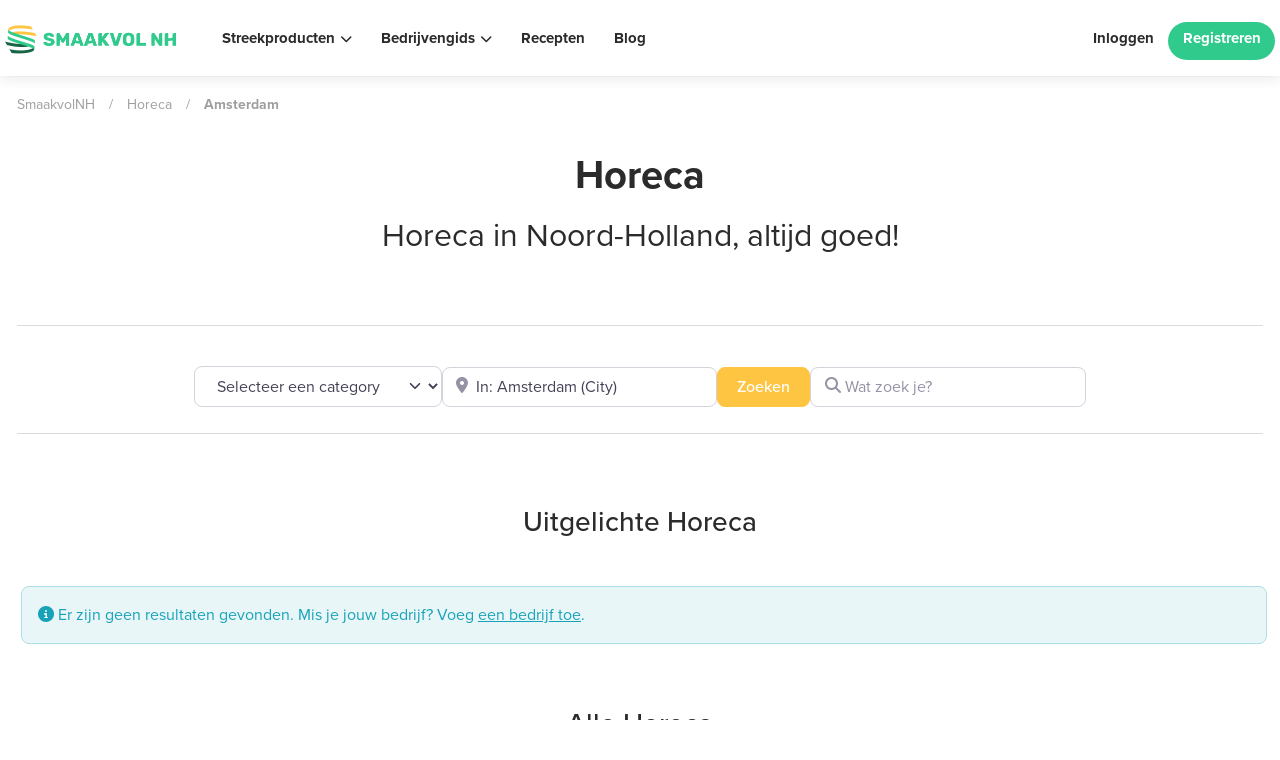

--- FILE ---
content_type: text/plain;charset=UTF-8
request_url: https://web-tracking.engagebay.com/jsapi/rest/add-visitor?
body_size: -91
content:
{"apiKey":"g9bn1a2p3q3scbmrsrisgsf8kq","visitor_id":547523278323557,"subscriber_id":null,"namespace":"4597220981604352","page_url":[],"full_page_url":"https://smaakvolnh.nl/horeca/amsterdam/","log":"{\"visitorStatus\":\"NEW\",\"page_url\":\"https://smaakvolnh.nl/horeca/amsterdam/\",\"trafficType\":\"DIRECT\",\"utm_source\":\"(direct)\",\"entry_point\":\"https://smaakvolnh.nl/horeca/amsterdam/\",\"pages_visit_count\":\"1\",\"session_token\":\"26a445e8-bab1-4615-ba52-7abce0001184\",\"userId\":\"5862856844115968\",\"namespace\":\"4597220981604352\",\"visitor_id\":547523278323557,\"apiKey\":\"g9bn1a2p3q3scbmrsrisgsf8kq\",\"origin\":\"https://smaakvolnh.nl\",\"browser\":\"Chrome\",\"version\":\"131.0.0.0\",\"mobile\":false,\"os\":\"Mac OS\",\"osversion\":\"10.15.7\",\"utm_exists\":true,\"visiting_status\":\"NEW\",\"created_time\":\"1768572573\",\"referrer\":\"https://smaakvolnh.nl/horeca/amsterdam/\",\"country\":\"US\",\"ip_address\":\"13.58.47.151\"}","created_time":"1768572573","userId":"5862856844115968"}

--- FILE ---
content_type: text/plain;charset=UTF-8
request_url: https://jsv1.engagebay.com/jsapi/rest/leadgrabbers?apiKey=g9bn1a2p3q3scbmrsrisgsf8kq&origin=https%3A%2F%2Fsmaakvolnh.nl
body_size: 15252
content:
[{"id":6519929472286720,"name":"Web-popup-10/07/2022, 17:53","alias_name":"web-popup-10/07/2022, 17:53","owner_id":5862856844115968,"created_time":1665165830,"autoResponder":{"send_autoresponse_email":false,"autoresponder_email_subject":"{{Subscriber.firstname}}, thanks for your subscription","autoresponder_email_content":"","from_email":"6606300359163904","autorespond_bcc":"","autorespond_cc":"","autorespond_reply_to":""},"updated_time":1690472996,"form_html":"<form class=\"form form-style-form8   dropdown-style \" onsubmit=\"window.parent.EhForm.submit_form(event,this)\" style=\"\n\t\n\t  \n      \n\t\t     \n background-color:#fafafa;\n      max-width:550px;\n      \n\n\t\"> \n <div class=\"form-style-form8 border-top\" style=\"height: 5px; width: 100%;background: url('https://s3.amazonaws.com/board-uploads/uploads/1523349187250-form4_border.png') top left repeat-x;position: absolute; left: 0;top: 0;\"></div> \n <div class=\"form-style-form8 border-left\" style=\"          background: url('https://s3.amazonaws.com/board-uploads/uploads/1523349187250-form4_border.png') top left repeat-y;width: 5px;height: 100%;position: absolute;left: 0;top: 0;\"></div> \n <fieldset> \n  <!-- Form Name --> \n  <h2 class=\"form-title\" style=\"\"><p>Start with FREE account!</p></h2> \n  <div class=\"form-description\"> \n   <p>consectetur adipiscing elit, sed do eiusmod tempor incididunt ut labore et dolore magna</p> \n  </div> \n  <div class=\"form-group\" style=\"\"> \n   <div class=\"controls\"> \n    <input data-ebay_field=\"email\" data-ebay_add_as=\"\" id=\"email\" title=\"\" name=\"email\" type=\"email\" style=\"background-color:#fff;\" placeholder=\"Enter your email address\" class=\"form-control\" required=\"true\" /> \n   </div> \n  </div> \n  <div class=\"form-group\"> \n   <div> \n    <button type=\"submit\" class=\"submit-btn\" style=\"color:#fff;background-color:#137ada;\n    \"><p>Get Started</p></button> \n    <br /> \n    <span id=\"error-msg\"></span> \n   </div> \n  </div> \n </fieldset> \n <div class=\"error-success-container\"></div> \n <div class=\"form-footer-message\"> \n  <p>Incididunt ut labore et dolore magna</p> \n </div> \n <div class=\"form-style-form8 border-right\" style=\"          background: url('https://s3.amazonaws.com/board-uploads/uploads/1523349187250-form4_border.png') top left repeat-y; width: 5px;height: 100%;position: absolute;right: 0;top: 0;\"></div> \n <div class=\"form-style-form8 border-bottom\" style=\"  height: 5px;\n    width: 100%;background: url('https://s3.amazonaws.com/board-uploads/uploads/1523349187250-form4_border.png') top left repeat-x;position: absolute;left: 0;bottom: 0;\"></div> \n</form> \n<div class=\"branding-footer outer-branding force-hide\"></div>","callout_html":"\n   <form class=\"form callout-form callout-form-style-form8 dropdown engage-fadeInDown\"                    \n \t\n\t\n\tonsubmit=\"window.parent.EhForm.submit_popup_callout_form(event,this, 'grabber')\"  \n\t \n\n\tstyle=\"\n      \n\t  background-color:#fafafa;\n      \n\t\">\n    <div class=\"dropdown-callout\" style=\"background-color:  #fafafa\">\n    <div class=\" dropdown-panel panel-default text-center\" >\n      <fieldset>\n        \n        <h4 class=\"dropdown-callout-title break-word\"><p>Ook gek op koken, volg ons YouTube kookkanaal!&nbsp;</p></h4>\n        \n        \n        <div class=\"controls dropdown-callout-btn\">   \n          <button type=\"submit\" class=\"btn\" \n        style=\"color:#fff;background-color:#137ada;\n          \"><p>Abonneer</p></button>\n          <br><span id=\"error-msg\"></span>\n        \n      </div>\n      </fieldset>\n  </div>\n  </div>\n  </form>\n","form_style":"form8","version":"v2","is_popup_callout":true,"popup_style":"dropdown","isEnableEmail":true,"userNotificationEmail":{"send_userNotificationEmail":false,"user_notification_email_content":"<!DOCTYPE html><html><head> <style id=\"userSignatureStyle\">.engagebay-user-signature:hover:after { background-color: #000; opacity: 0.5; content: 'Click here to edit the signature'; outline: #33a1d0 dashed 1px; position: absolute; top: 0; height: 100%; color: #fff; text-align: center; display: flex; cursor: pointer; font-size: 16px; align-items: center; justify-content: center; width: 100%; z-index: 999999;box-sizing: border-box; font-family: 'Roboto', sans-serif; }</style></head> <body>\n<div>Hello {{#User.name}}<span style=\"text-transform: capitalize;\">{{User.name}}</span>{{/User.name}}{{^User.name}}User{{/User.name}},</div>\n<p>Yaay! you got a new lead from your website :)</p>\n<p style=\"margin-bottom: 20px;\">Here are the details the lead has entered using the form ({{JSONObject.formName}})</p>\n<div>{{#JSONObject.form_properties_exist}} {{#JSONObject.form_properties}} {{#showOnEmail}} {{#displayName}}</div>\n<div style=\"margin-bottom: 5px;\"><span style=\"font-weight: bold;\">{{displayName}}{{#addAsNotes}} (Added as Notes){{/addAsNotes}}{{#addAsTags}} (Added as Tag){{/addAsTags}}:</span> {{#files}} <a style=\"padding-right: 4px;\" href=\"{{file_url}}\">{{file_name}}</a> <a style=\"padding-right: 10px;\" href=\"https://app.engagebay.com/backends/imageDownload?image={{file_url}}\"> <img src=\"https://d2p078bqz5urf7.cloudfront.net/cloud/assets/email-img/download-300.png\" width=\"auto\" height=\"14px\" /> </a> {{/files}} {{^files}} {{displayValue}} {{/files}}</div>\n<div>{{/displayName}} {{/showOnEmail}} {{/JSONObject.form_properties}} {{/JSONObject.form_properties_exist}} </div>\n<p style=\"margin-top: 20px; font-weight: bold;\">Lead Source</p>\n<div class=\"browser-info\">{{#JSONObject.page_url}}\n<div style=\"margin-bottom: 5px; font-size: 12px;\"><span style=\"color: #9aa3b2; font-weight: bold;\">Page URL:</span> {{JSONObject.page_url}}</div>\n{{/JSONObject.page_url}} {{#JSONObject.referrer}}\n<div style=\"margin-bottom: 5px; font-size: 12px;\"><span style=\"color: #9aa3b2; font-weight: bold;\">Referrer:</span> {{JSONObject.referrer}}</div>\n{{/JSONObject.referrer}} {{#JSONObject.browser_info}}\n<div style=\"margin-bottom: 5px; font-size: 12px;\"><span style=\"color: #9aa3b2; font-weight: bold;\">{{name}}:</span> {{value}}</div>\n{{/JSONObject.browser_info}}</div>\n<div style=\"margin-top: 40px; margin-bottom: 30px;\">Happy Marketing :)</div>\n<div style=\"margin-bottom: 5px;\">Thanks</div>\n<div>EngageBay Inc.,</div>\n<div class=\"engagebay-user-signature mceNonEditable\" style=\"position: relative;\">&lt;br data-mce-bogus=\"1\"&gt;</div>\n<div class=\"eb-footer-container\">\n<div>&nbsp;</div>\n<div>&nbsp;</div>\n<div>&nbsp;</div>\n<div>&nbsp;</div>\n<div>\n<table style=\"background-color: transparent; border: none; vertical-align: top;\" role=\"presentation\" border=\"0\" width=\"100%\" cellspacing=\"0\" cellpadding=\"0\">\n<tbody>\n<tr>\n<td class=\"mj-text\" style=\"background: transparent; font-size: 0px; padding: 5px 15px 5px 15px; word-break: break-word;\" align=\"left\">\n<div style=\"font-family: Arial, Helvetica, sans-serif; font-size: 13px; font-weight: normal; line-height: 1.6; text-align: left; color: #333333;\">\n<p style=\"margin: 0px; word-break: break-word; line-height: 1.6; text-align: center;\"><span style=\"mso-line-height-rule: exactly; color: #8899a6; font-size: 12px;\">&nbsp;Don't want to get emails like this? <a class=\"mceNonEditable\" style=\"mso-line-height-rule: exactly; text-decoration: none;\" href=\"{{JSONObject.unsubscribe_link}}\" target=\"_blank\" rel=\"noopener\">unsubscribe</a> from our emails</span></p>\n</div>\n</td>\n</tr>\n<tr>\n<td class=\"mj-text eb-address-container\" style=\"background: transparent; font-size: 0px; padding: 5px 15px 5px 15px; word-break: break-word;\" align=\"left\">\n<div style=\"font-family: Arial, Helvetica, sans-serif; font-size: 13px; font-weight: normal; line-height: 1.6; text-align: left; color: #333333;\">\n<p style=\"margin: 0px; mso-line-height-rule: exactly; word-break: break-word; line-height: 1.6; text-align: center;\"><span style=\"mso-line-height-rule: exactly; color: #8899a6; font-size: 12px;\">{{Domain.street}}, {{Domain.city}}, {{Domain.state}}, {{Domain.zip}}, {{Domain.country}}</span></p>\n</div>\n</td>\n</tr>\n</tbody>\n</table>\n</div>\n</div>\n</body></html>","user_notification_email_subject":""},"is_recaptcha_enabled":false,"type":"email","form_type":"RULE_BASED","build_type":"JQ_BUILDER","disable":false,"misc_data":{},"incentiveEmail":{"send_incentive":false,"incentive_email_content":"","incentive_email_subject":"Important: Confirm your subscription","reward_url":"","incentive_bcc":"","incentive_cc":"","reply_to":"","from_email":"6606300359163904"},"form_attributes":"{\"callout_title\":\"<p>Ook gek op koken, volg ons YouTube kookkanaal!&nbsp;</p>\",\"callout_img\":\"\",\"form_image\":\"\",\"title_image\":\"\",\"background_image\":\"\",\"background_image_alignment\":\"0% 0%\",\"show_border_image\":true,\"border_image\":\"https://s3.amazonaws.com/board-uploads/uploads/1523349187250-form4_border.png\",\"font_family\":\"Arial, Helvetica, sans-serif\",\"font_color\":\" #333\",\"form_background_color\":\"#fafafa\",\"show_transparent_background\":\"\",\"form_background_check\":\"#fafafa\",\"form_size\":\"550px\",\"submit_button_color\":\"#137ada\",\"reset_button_color\":\"#078cc0\",\"border_width\":\"1\",\"border_style\":\"solid\",\"border_color\":\"#ddd\",\"border_radius\":\"\",\"redirect_on_subscribe\":\"false\",\"redirect_url\":\"\",\"isFullForm\":false,\"show_callout_img\":false,\"show_title_image\":false,\"hide_box_shadow\":false,\"show_background_image\":false,\"is_reset_enabled\":false,\"show_border\":false,\"callout_body\":\"<p>De lekkerste recepten</p>\",\"callout_button_text\":\"<p>Abonneer</p>\",\"title\":\"<p>Start with FREE account!</p>\",\"description\":\"<p>consectetur adipiscing elit, sed do eiusmod tempor incididunt ut labore et dolore magna</p>\",\"footer_text\":\"<p>Incididunt ut labore et dolore magna</p>\",\"reset_button_text\":\"<p>Reset Form</p>\",\"submit_button_text\":\"<p>Get Started</p>\",\"success_message\":\"<p>Success! Now check your email to confirm your submission.</p>\",\"form_fields\":[{\"type\":\"email\",\"name\":\"email\",\"title\":\"\",\"showPattern\":\"true\",\"pattern\":\"\",\"mce_67\":\"\",\"placeholder\":\"Enter your email address\",\"required\":\"true\",\"help_text\":\"\",\"ebay_field\":\"email\",\"padding\":\"\",\"margin\":\"\",\"label\":\"<p>Email</p>\"}]}","rules":[{"LHS":"page","CONDITION":"MATCHES","RHS":"https://www.youtube.com/channel/UComgh6DABLSfWVD0wISNLeA/videos"}],"or_rules":[],"web_action":{"action":"POPUP","position":"center","popup_pattern":"TIME_DELAY","delay_timer":7,"scroll_percentage":0,"redirect_on_subscribe":false},"webRules":[],"webAutomations":[],"from_name":"Smaakvol NH","from_email":"6606300359163904","addCountryAsTag":false,"addCityAsTag":false,"customFieldIds":[],"userIds":[5862856844115968],"thumbnail":"https://storage.googleapis.com/storage-url2png/30/P31817FBFEE3042/78605888633f026740802e2cb29b227d2e6e69cc/78605888633f026740802e2cb29b227d2e6e69cc.png","formStats":{"totalVisitors":0,"uniqueVisitors":0,"totalContacts":0,"presentContacts":0,"refreshContacts":false,"mobile":0,"desktop":0,"created_time":0,"updated_time":0},"css_styles":"[hidden]{display:none}html{font-family:sans-serif;-webkit-text-size-adjust:100%;-ms-text-size-adjust:100%}a:focus{outline:thin dotted}a:active,a:hover{outline:0}h1{margin:.67em 0;font-size:2em}abbr[title]{border-bottom:1px dotted}b,strong{font-weight:bold}dfn{font-style:italic}hr{height:0;-moz-box-sizing:content-box;box-sizing:content-box}mark{color:#000;background:#ff0}code,kbd,pre,samp{font-family:monospace,serif;font-size:1em}pre{white-space:pre-wrap}q{quotes:\"\\201C\" \"\\201D\" \"\\2018\" \"\\2019\"}small{font-size:80%}sub,sup{position:relative;font-size:75%;line-height:0;vertical-align:baseline}sup{top:-0.5em}sub{bottom:-0.25em}img{border:0}svg:not(:root){overflow:hidden}figure{margin:0}fieldset{padding:.35em .625em .75em;margin:0 2px;border:1px solid #c0c0c0}legend{padding:0;border:0}button,input,select,textarea{margin:0;font-family:inherit;font-size:100%}button,input{line-height:normal}button,select{text-transform:none}button,html input[type=\"button\"],input[type=\"reset\"],input[type=\"submit\"]{cursor:pointer;-webkit-appearance:button}button[disabled],html input[disabled]{cursor:default}input[type=\"checkbox\"],input[type=\"radio\"]{padding:0;box-sizing:border-box}input[type=\"search\"]{-webkit-box-sizing:content-box;-moz-box-sizing:content-box;box-sizing:content-box;-webkit-appearance:textfield}input[type=\"search\"]::-webkit-search-cancel-button,input[type=\"search\"]::-webkit-search-decoration{-webkit-appearance:none}button::-moz-focus-inner,input::-moz-focus-inner{padding:0;border:0}textarea{overflow:auto;vertical-align:top}@media print{*{color:#000!important;text-shadow:none!important;background:transparent!important;box-shadow:none!important}a,a:visited{text-decoration:underline}a[href]:after{content:\" (\" attr(href) \")\"}abbr[title]:after{content:\" (\" attr(title) \")\"}.ir a:after,a[href^=\"javascript:\"]:after,a[href^=\"#\"]:after{content:\"\"}tr,img{page-break-inside:avoid}img{max-width:100%!important}@page{margin:2cm .5cm}p,h2,h3{orphans:3;widows:3}h2,h3{page-break-after:avoid}.btn>.caret,.dropup>.btn>.caret{border-top-color:#000!important}.label{border:1px solid #000}.table{border-collapse:collapse!important}.table-bordered th,.table-bordered td{border:1px solid #ddd!important}}*,*:before,*:after{-webkit-box-sizing:border-box;-moz-box-sizing:border-box;box-sizing:border-box}html{font-size:62.5%;-webkit-tap-highlight-color:rgba(0,0,0,0)}body{font-family:\"Helvetica Neue\",Helvetica,Arial,sans-serif;font-size:14px;line-height:1.428571429;padding-bottom:2px;padding-left:5px;padding-right:5px;margin:0}body.dropdown{padding:0}body.fullform{overflow-y:auto!important;margin:0!important;padding-left:0!important;padding-right:0!important}input,button,select,textarea{font-family:inherit;font-size:inherit;line-height:inherit}button,input,select[multiple],textarea{background-image:none}a{color:#428bca;text-decoration:none}a:hover,a:focus{color:#2a6496;text-decoration:underline}a:focus{outline:thin dotted #333;outline:5px auto -webkit-focus-ring-color;outline-offset:-2px}img{vertical-align:middle}.img-responsive{display:block;height:auto;max-width:100%}.img-rounded{border-radius:6px}.img-thumbnail{display:inline-block;height:auto;max-width:100%;padding:4px;line-height:1.428571429;background-color:#fff;border:1px solid #ddd;border-radius:4px;-webkit-transition:all .2s ease-in-out;transition:all .2s ease-in-out}.img-circle{border-radius:50%}hr{margin-top:20px;margin-bottom:20px;border:0;border-top:1px solid #eee}.sr-only{position:absolute;width:1px;height:1px;padding:0;margin:-1px;overflow:hidden;clip:rect(0 0 0 0);border:0}p{margin:0 0 10px}.lead{margin-bottom:20px;font-size:16.099999999999998px;font-weight:200;line-height:1.4}@media(min-width:768px){.lead{font-size:21px}}small{font-size:85%}.text-muted{color:#999}.text-primary{color:#428bca}.text-warning{color:#c09853}.text-danger{color:#b94a48}.text-success{color:#468847}.text-info{color:#3a87ad}.text-left{text-align:left}.text-right{text-align:right}.text-center{text-align:center}h1,h2,h3,h4,h5,h6,.h1,.h2,.h3,.h4,.h5,.h6{font-family:\"Helvetica Neue\",Helvetica,Arial,sans-serif;font-weight:500;line-height:1.1}h1 small,h2 small,h3 small,h4 small,h5 small,h6 small,.h1 small,.h2 small,.h3 small,.h4 small,.h5 small,.h6 small{font-weight:normal;line-height:1;color:#999}h1,h2,h3{margin-top:20px;margin-bottom:10px}h4,h5,h6{margin-top:10px;margin-bottom:10px}h1,.h1{font-size:36px}h2,.h2{font-size:30px}h3,.h3{font-size:24px}h4,.h4{font-size:18px}h5,.h5{font-size:14px}h6,.h6{font-size:12px}h1 small,.h1 small{font-size:24px}h2 small,.h2 small{font-size:18px}h3 small,.h3 small,h4 small,.h4 small{font-size:14px}ul,ol{margin-top:0;margin-bottom:10px}ul ul,ol ul,ul ol,ol ol{margin-bottom:0}.list-unstyled{padding-left:0;list-style:none}.list-inline{padding-left:0;list-style:none}.list-inline>li{display:inline-block;padding-right:5px;padding-left:5px}.container{padding-right:15px;padding-left:15px;margin-right:auto;margin-left:auto}.container:before,.container:after{display:table;content:\" \"}.container:after{clear:both}.container:before,.container:after{display:table;content:\" \"}.container:after{clear:both}fieldset{padding:0;margin:0;border:0}legend{display:block;width:100%;padding:0;margin-bottom:20px;font-size:21px;line-height:inherit;color:#333;border:0;border-bottom:1px solid #e5e5e5}label{display:inline-block;margin-bottom:5px;font-weight:bold}input[type=\"search\"]{-webkit-box-sizing:border-box;-moz-box-sizing:border-box;box-sizing:border-box}input[type=\"radio\"],input[type=\"checkbox\"]{margin:4px 0 0;margin-top:1px \\9;line-height:normal}input[type=\"file\"]{display:block}select[multiple],select[size]{height:auto}select optgroup{font-family:inherit;font-size:inherit;font-style:inherit}input[type=\"file\"]:focus,input[type=\"radio\"]:focus,input[type=\"checkbox\"]:focus{outline:thin dotted #333;outline:5px auto -webkit-focus-ring-color;outline-offset:-2px}input[type=\"number\"]::-webkit-outer-spin-button,input[type=\"number\"]::-webkit-inner-spin-button{height:auto}.form-control:-moz-placeholder{color:#999}.form-control::-moz-placeholder{color:#999}.form-control:-ms-input-placeholder{color:#999}.form-control::-webkit-input-placeholder{color:#999}.form-control{display:block;width:100%;height:34px;padding:8px 12px;font-size:14px;line-height:1.428571429;color:#555;vertical-align:middle;background-color:#fff;border:1px solid #ccc;border-radius:4px;-webkit-box-shadow:inset 0 1px 1px rgba(0,0,0,0.075);box-shadow:inset 0 1px 1px rgba(0,0,0,0.075);-webkit-transition:border-color ease-in-out .15s,box-shadow ease-in-out .15s;transition:border-color ease-in-out .15s,box-shadow ease-in-out .15s}.form-control:focus{border-color:#66afe9;outline:0;-webkit-box-shadow:inset 0 1px 1px rgba(0,0,0,0.075),0 0 8px rgba(102,175,233,0.6);box-shadow:inset 0 1px 1px rgba(0,0,0,0.075),0 0 8px rgba(102,175,233,0.6)}.form-control[disabled],.form-control[readonly],fieldset[disabled] .form-control{cursor:not-allowed;background-color:#eee}textarea.form-control{height:auto}.form-group{margin-bottom:15px}.radio,.checkbox{display:block;min-height:20px;padding-left:20px;margin-top:10px;margin-bottom:10px;vertical-align:middle}.radio label,.checkbox label{display:inline;margin-bottom:0;font-weight:normal;cursor:pointer}.radio input[type=\"radio\"],.radio-inline input[type=\"radio\"],.checkbox input[type=\"checkbox\"],.checkbox-inline input[type=\"checkbox\"]{float:left;margin-left:-20px}.radio+.radio,.checkbox+.checkbox{margin-top:-5px}.radio-inline,.checkbox-inline{display:inline-block;padding-left:20px;margin-bottom:0;font-weight:normal;vertical-align:middle;cursor:pointer}.radio-inline+.radio-inline,.checkbox-inline+.checkbox-inline{margin-top:0;margin-left:10px}input[type=\"radio\"][disabled],input[type=\"checkbox\"][disabled],.radio[disabled],.radio-inline[disabled],.checkbox[disabled],.checkbox-inline[disabled],fieldset[disabled] input[type=\"radio\"],fieldset[disabled] input[type=\"checkbox\"],fieldset[disabled] .radio,fieldset[disabled] .radio-inline,fieldset[disabled] .checkbox,fieldset[disabled] .checkbox-inline{cursor:not-allowed}.input-sm{height:30px;padding:5px 10px;font-size:12px;line-height:1.5;border-radius:3px}select.input-sm{height:30px;line-height:30px}textarea.input-sm{height:auto}.input-lg{height:45px;padding:10px 16px;font-size:18px;line-height:1.33;border-radius:6px}select.input-lg{height:45px;line-height:45px}textarea.input-lg{height:auto}label.control-label p{display:inline;padding:0}label.control-label p br{display:none}.has-warning .help-block,.has-warning .control-label{color:#c09853}.has-warning .form-control{border-color:#c09853;-webkit-box-shadow:inset 0 1px 1px rgba(0,0,0,0.075);box-shadow:inset 0 1px 1px rgba(0,0,0,0.075)}.has-warning .form-control:focus{border-color:#a47e3c;-webkit-box-shadow:inset 0 1px 1px rgba(0,0,0,0.075),0 0 6px #dbc59e;box-shadow:inset 0 1px 1px rgba(0,0,0,0.075),0 0 6px #dbc59e}.has-warning .input-group-addon{color:#c09853;background-color:#fcf8e3;border-color:#c09853}.has-error .help-block,.has-error .control-label{color:#b94a48}.has-error .form-control{border-color:#b94a48;-webkit-box-shadow:inset 0 1px 1px rgba(0,0,0,0.075);box-shadow:inset 0 1px 1px rgba(0,0,0,0.075)}.has-error .form-control:focus{border-color:#953b39;-webkit-box-shadow:inset 0 1px 1px rgba(0,0,0,0.075),0 0 6px #d59392;box-shadow:inset 0 1px 1px rgba(0,0,0,0.075),0 0 6px #d59392}.has-error .input-group-addon{color:#b94a48;background-color:#f2dede;border-color:#b94a48}.has-success .help-block,.has-success .control-label{color:#468847}.has-success .form-control{border-color:#468847;-webkit-box-shadow:inset 0 1px 1px rgba(0,0,0,0.075);box-shadow:inset 0 1px 1px rgba(0,0,0,0.075)}.has-success .form-control:focus{border-color:#356635;-webkit-box-shadow:inset 0 1px 1px rgba(0,0,0,0.075),0 0 6px #7aba7b;box-shadow:inset 0 1px 1px rgba(0,0,0,0.075),0 0 6px #7aba7b}.has-success .input-group-addon{color:#468847;background-color:#dff0d8;border-color:#468847}.form-control-static{padding-top:7px;margin-bottom:0}.help-block{display:block;margin-top:5px;margin-bottom:10px;color:#737373}@media(min-width:768px){.form-inline .form-group{display:inline-block;margin-bottom:0;vertical-align:middle}.form-inline .form-control{display:inline-block}.form-inline .radio,.form-inline .checkbox{display:inline-block;padding-left:0;margin-top:0;margin-bottom:0}.form-inline .radio input[type=\"radio\"],.form-inline .checkbox input[type=\"checkbox\"]{float:none;margin-left:0}}.form-horizontal .control-label,.form-horizontal .radio,.form-horizontal .checkbox,.form-horizontal .radio-inline,.form-horizontal .checkbox-inline{padding-top:7px;margin-top:0;margin-bottom:0}.form-horizontal .form-group{margin-right:-15px;margin-left:-15px}.form-horizontal .form-group:before,.form-horizontal .form-group:after{display:table;content:\" \"}.form-horizontal .form-group:after{clear:both}.form-horizontal .form-group:before,.form-horizontal .form-group:after{display:table;content:\" \"}.form-horizontal .form-group:after{clear:both}@media(min-width:768px){.form-horizontal .control-label{text-align:right}}.btn{display:inline-block;padding:6px 12px;margin-bottom:0;font-size:14px;font-weight:normal;line-height:1.428571429;text-align:center;white-space:nowrap;vertical-align:middle;cursor:pointer;border:1px solid transparent;border-radius:4px;-webkit-user-select:none;-moz-user-select:none;-ms-user-select:none;-o-user-select:none;user-select:none}.btn:focus{outline:thin dotted #333;outline:5px auto -webkit-focus-ring-color;outline-offset:-2px}.btn:hover,.btn:focus{color:#333;text-decoration:none}.btn:active,.btn.active{background-image:none;outline:0;-webkit-box-shadow:inset 0 3px 5px rgba(0,0,0,0.125);box-shadow:inset 0 3px 5px rgba(0,0,0,0.125)}.btn.disabled,.btn[disabled],fieldset[disabled] .btn{pointer-events:none;cursor:not-allowed;opacity:.65;filter:alpha(opacity=65);-webkit-box-shadow:none;box-shadow:none}.btn-default{color:#333;background-color:#fff;border-color:#ccc}.btn-default:hover,.btn-default:focus,.btn-default:active,.btn-default.active,.open .dropdown-toggle.btn-default{color:#333;background-color:#ebebeb;border-color:#adadad}.btn-default:active,.btn-default.active,.open .dropdown-toggle.btn-default{background-image:none}.btn-default.disabled,.btn-default[disabled],fieldset[disabled] .btn-default,.btn-default.disabled:hover,.btn-default[disabled]:hover,fieldset[disabled] .btn-default:hover,.btn-default.disabled:focus,.btn-default[disabled]:focus,fieldset[disabled] .btn-default:focus,.btn-default.disabled:active,.btn-default[disabled]:active,fieldset[disabled] .btn-default:active,.btn-default.disabled.active,.btn-default[disabled].active,fieldset[disabled] .btn-default.active{background-color:#fff;border-color:#ccc}.btn-primary{color:#fff;background-color:#428bca;border-color:#357ebd}.btn-primary:hover,.btn-primary:focus,.btn-primary:active,.btn-primary.active,.open .dropdown-toggle.btn-primary{color:#fff;background-color:#3276b1;border-color:#285e8e}.btn-primary:active,.btn-primary.active,.open .dropdown-toggle.btn-primary{background-image:none}.btn-primary.disabled,.btn-primary[disabled],fieldset[disabled] .btn-primary,.btn-primary.disabled:hover,.btn-primary[disabled]:hover,fieldset[disabled] .btn-primary:hover,.btn-primary.disabled:focus,.btn-primary[disabled]:focus,fieldset[disabled] .btn-primary:focus,.btn-primary.disabled:active,.btn-primary[disabled]:active,fieldset[disabled] .btn-primary:active,.btn-primary.disabled.active,.btn-primary[disabled].active,fieldset[disabled] .btn-primary.active{background-color:#428bca;border-color:#357ebd}.btn-warning{color:#fff;background-color:#f0ad4e;border-color:#eea236}.btn-warning:hover,.btn-warning:focus,.btn-warning:active,.btn-warning.active,.open .dropdown-toggle.btn-warning{color:#fff;background-color:#ed9c28;border-color:#d58512}.btn-warning:active,.btn-warning.active,.open .dropdown-toggle.btn-warning{background-image:none}.btn-warning.disabled,.btn-warning[disabled],fieldset[disabled] .btn-warning,.btn-warning.disabled:hover,.btn-warning[disabled]:hover,fieldset[disabled] .btn-warning:hover,.btn-warning.disabled:focus,.btn-warning[disabled]:focus,fieldset[disabled] .btn-warning:focus,.btn-warning.disabled:active,.btn-warning[disabled]:active,fieldset[disabled] .btn-warning:active,.btn-warning.disabled.active,.btn-warning[disabled].active,fieldset[disabled] .btn-warning.active{background-color:#f0ad4e;border-color:#eea236}.btn-danger{color:#fff;background-color:#d9534f;border-color:#d43f3a}.btn-danger:hover,.btn-danger:focus,.btn-danger:active,.btn-danger.active,.open .dropdown-toggle.btn-danger{color:#fff;background-color:#d2322d;border-color:#ac2925}.btn-danger:active,.btn-danger.active,.open .dropdown-toggle.btn-danger{background-image:none}.btn-danger.disabled,.btn-danger[disabled],fieldset[disabled] .btn-danger,.btn-danger.disabled:hover,.btn-danger[disabled]:hover,fieldset[disabled] .btn-danger:hover,.btn-danger.disabled:focus,.btn-danger[disabled]:focus,fieldset[disabled] .btn-danger:focus,.btn-danger.disabled:active,.btn-danger[disabled]:active,fieldset[disabled] .btn-danger:active,.btn-danger.disabled.active,.btn-danger[disabled].active,fieldset[disabled] .btn-danger.active{background-color:#d9534f;border-color:#d43f3a}.btn-success{color:#fff;background-color:#5cb85c;border-color:#4cae4c}.btn-success:hover,.btn-success:focus,.btn-success:active,.btn-success.active,.open .dropdown-toggle.btn-success{color:#fff;background-color:#47a447;border-color:#398439}.btn-success:active,.btn-success.active,.open .dropdown-toggle.btn-success{background-image:none}.btn-success.disabled,.btn-success[disabled],fieldset[disabled] .btn-success,.btn-success.disabled:hover,.btn-success[disabled]:hover,fieldset[disabled] .btn-success:hover,.btn-success.disabled:focus,.btn-success[disabled]:focus,fieldset[disabled] .btn-success:focus,.btn-success.disabled:active,.btn-success[disabled]:active,fieldset[disabled] .btn-success:active,.btn-success.disabled.active,.btn-success[disabled].active,fieldset[disabled] .btn-success.active{background-color:#5cb85c;border-color:#4cae4c}.btn-info{color:#fff;background-color:#5bc0de;border-color:#46b8da}.btn-info:hover,.btn-info:focus,.btn-info:active,.btn-info.active,.open .dropdown-toggle.btn-info{color:#fff;background-color:#39b3d7;border-color:#269abc}.btn-info:active,.btn-info.active,.open .dropdown-toggle.btn-info{background-image:none}.btn-info.disabled,.btn-info[disabled],fieldset[disabled] .btn-info,.btn-info.disabled:hover,.btn-info[disabled]:hover,fieldset[disabled] .btn-info:hover,.btn-info.disabled:focus,.btn-info[disabled]:focus,fieldset[disabled] .btn-info:focus,.btn-info.disabled:active,.btn-info[disabled]:active,fieldset[disabled] .btn-info:active,.btn-info.disabled.active,.btn-info[disabled].active,fieldset[disabled] .btn-info.active{background-color:#5bc0de;border-color:#46b8da}.btn-link{font-weight:normal;color:#428bca;cursor:pointer;border-radius:0}.btn-lg{padding:10px 16px;font-size:18px;line-height:1.33;border-radius:6px}.btn-sm,.btn-xs{padding:5px 10px;font-size:12px;line-height:1.5;border-radius:3px}.btn-xs{padding:1px 5px}.btn-block{display:block;width:100%;padding-right:0;padding-left:0}.btn-block+.btn-block{margin-top:5px}input[type=\"submit\"].btn-block,input[type=\"reset\"].btn-block,input[type=\"button\"].btn-block{width:100%}.fade{opacity:0;-webkit-transition:opacity .15s linear;transition:opacity .15s linear}.fade.in{opacity:1}.collapse{display:none}.collapse.in{display:block}.collapsing{position:relative;height:0;overflow:hidden;-webkit-transition:height .35s ease;transition:height .35s ease}.caret{display:inline-block;width:0;height:0;margin-left:2px;vertical-align:middle;border-top:4px solid #000;border-right:4px solid transparent;border-bottom:0 dotted;border-left:4px solid transparent;content:\"\"}.label{display:inline;padding:.2em .6em .3em;font-size:75%;font-weight:bold;line-height:1;color:#fff;text-align:center;white-space:nowrap;vertical-align:baseline;border-radius:.25em}.label[href]:hover,.label[href]:focus{color:#fff;text-decoration:none;cursor:pointer}.label:empty{display:none}.label-default{background-color:#999}.label-default[href]:hover,.label-default[href]:focus{background-color:#808080}.label-primary{background-color:#428bca}.label-primary[href]:hover,.label-primary[href]:focus{background-color:#3071a9}.label-success{background-color:#5cb85c}.label-success[href]:hover,.label-success[href]:focus{background-color:#449d44}.label-info{background-color:#5bc0de}.label-info[href]:hover,.label-info[href]:focus{background-color:#31b0d5}.label-warning{background-color:#f0ad4e}.label-warning[href]:hover,.label-warning[href]:focus{background-color:#ec971f}.label-danger{background-color:#d9534f}.label-danger[href]:hover,.label-danger[href]:focus{background-color:#c9302c}.close{float:right;font-size:21px;font-weight:bold;line-height:1;color:#000;text-shadow:0 1px 0 #fff;opacity:.2;filter:alpha(opacity=20)}.close:hover,.close:focus{color:#000;text-decoration:none;cursor:pointer;opacity:.5;filter:alpha(opacity=50)}button.close{padding:0;cursor:pointer;background:transparent;border:0;-webkit-appearance:none}.clearfix:before,.clearfix:after{display:table;content:\" \"}.clearfix:after{clear:both}.pull-right{float:right!important}.pull-left{float:left!important}.hide{display:none!important}.show{display:block!important}.invisible{visibility:hidden}.text-hide{font:0/0 a;color:transparent;text-shadow:none;background-color:transparent;border:0}.affix{position:fixed}@-ms-viewport{width:device-width}@media screen and (max-width:400px){@-ms-viewport{width:320px}}.hidden{display:none!important;visibility:hidden!important}.form-group .control-label{font-weight:normal;padding:7px 25px 0 0;text-align:left;word-wrap:break-word;display:block}.be-checkbox.inline,.be-radio.inline{display:inline-block;margin-right:15px}.be-checkbox label,.be-radio label,label{font-weight:normal;line-height:1.3;display:inline-flex;align-items:center}.xs-mb-5{margin-bottom:5px!important}.form{margin:5px 5px}.form.custom{max-width:99%;margin:20px 5px 5px}.minimal.form,.grabber1.form{background-color:#fff;padding:3.333rem!important;-webkit-box-shadow:0 5px 6.93px .07px rgba(64,72,73,0.47);box-shadow:0 5px 6.93px .07px rgba(64,72,73,0.47);border-radius:.5rem;margin:auto;max-width:470px}.grabber1.form,.grabber2.form,.grabber4.form{margin:5% auto;position:relative}.minimal.form .form-title,.grabber1.form .form-title{font-size:20px;color:#383838;margin:0;padding:0;text-align:center;font-weight:700}.minimal.form .form-description,.grabber1.form .form-description{color:#6d9ee1;font-weight:400;margin-top:16px;font-size:17px;margin-bottom:35px;text-align:center}.minimal.form .form-group input.form-control,.grabber1.form .form-group input.form-control{border:3px solid #eff3f4;border-radius:8px;padding:6px 18px;color:#383838;font-weight:400;width:100%;height:50px;font-size:17px;-webkit-box-shadow:none;box-shadow:none}.minimal.form .form-group textarea.form-control,.grabber1.form .form-group textarea.form-control{border:3px solid #eff3f4;border-radius:8px;padding:6px 18px;color:#383838;font-weight:400;font-size:17px;-webkit-box-shadow:none;box-shadow:none}.form .form-group .input-group.prepend input.form-control{border-radius:0 8px 8px 0}.form .form-group .input-group.append input.form-control{border-radius:8px 0 0 8px}.form .form-group .input-group .input-group-addon{border:3px solid #eff3f4}.minimal.form .form-group button,.grabber1.form .form-group button{color:#fff;background-color:#6d9ee1;border-radius:8px;text-align:center;font-weight:400;height:60px;width:100%;font-size:20px;margin:0 0 5px;-webkit-box-shadow:0 2px 5px rgba(64,72,73,0.2);box-shadow:0 2px 5px rgba(64,72,73,0.2)}.full.form,.grabber2.form{background-color:#fff;box-shadow:0 4px 8px #a8acad;padding:38px 30px 28px!important;border-radius:6px;margin:0 auto;max-width:99%}.grabber2.form{margin:5% auto!important}.full.form .form-title,.grabber2.form .form-title{font-weight:400;font-size:34px;margin:0;color:#1db069}.full.form .form-description,.grabber2.form .form-description{color:#414141;font-size:17px;line-height:24px;margin:20px 0}.full.form .form-group input.form-control,.grabber2.form .form-group input.form-control{display:block;width:100%;height:50px;padding:6px 18px;font-size:17px;line-height:1.42857143;color:#555;background-color:#fff;background-image:none;border:3px solid #eff3f4;border-radius:6px;box-shadow:none;-webkit-box-shadow:none}.full.form .form-group textarea.form-control,.grabber2.form .form-group textarea.form-control{display:block;width:100%;padding:6px 18px;font-size:17px;line-height:1.42857143;color:#555;background-color:#fff;background-image:none;border:3px solid #eff3f4;border-radius:6px;box-shadow:none;-webkit-box-shadow:none}.full.form .form-group input.form-control:focus,.grabber2.form .form-group input.form-control:focus{border-color:#65e3f3;box-shadow:none}.full.form .form-group textarea.form-control:focus,.grabber2.form .form-group textarea.form-control:focus{border-color:#65e3f3;box-shadow:none}.full.form .form-group button,.grabber2.form .form-group button{background-color:#078cc0;font-size:22px;color:#fff;width:100%;padding:15px 0;transition:.4s;-webkit-transition:.4s;-moz-transition:.4s;-o-transition:.4s;border-radius:4px;opacity:.9;margin:0 0 5px}.full.form .form-group button:hover,.grabber2.form .form-group button:hover{color:#fff;opacity:1}.revenue.form,.grabber4.form{background-color:#fff;border-radius:6px;margin:0 auto;padding:0}.grabber4.form{margin:5% auto!important}.revenue.form .form-title,.grabber4.form .form-title{background-color:#00a651;padding:20px;border-top-left-radius:6px;border-top-right-radius:6px;font-size:24px;color:#fff;margin:0}.revenue.form .form-description,.grabber4.form .form-description{padding:20px 20px 0;color:#414141;font-size:17px;line-height:24px}.revenue.form .form-group input.form-control,.grabber4.form .form-group input.form-control{display:block;width:100%;height:50px;padding:6px 18px;font-size:17px;line-height:1.42857143;color:#555;background-color:#fff;background-image:none;border:3px solid #eff3f4;border-radius:6px;box-shadow:none;-webkit-box-shadow:none}.revenue.form .form-group textarea.form-control,.grabber4.form .form-group textarea.form-control{display:block;width:100%;padding:6px 18px;font-size:17px;line-height:1.42857143;color:#555;background-color:#fff;background-image:none;border:3px solid #eff3f4;border-radius:6px;box-shadow:none;-webkit-box-shadow:none}.revenue.form .form-group,.grabber4.form .form-group{padding:0 20px}.revenue.form .form-group input.form-control:focus,.grabber4.form .form-group input.form-control:focus{border-color:#65e3f3;box-shadow:none}.revenue.form .form-group textarea.form-control:focus,.grabber4.form .form-group textarea.form-control:focus{border-color:#65e3f3;box-shadow:none}.revenue.form .form-group button,.grabber4.form .form-group button{background-color:#078cc0;font-size:22px;color:#fff;width:100%;padding:15px 0;transition:.4s;-webkit-transition:.4s;-moz-transition:.4s;-o-transition:.4s;border-radius:4px;margin-top:-15px;margin-bottom:20px;opacity:.9}.revenue.form .form-group button:hover,.grabber4.form .form-group button:hover{opacity:1;color:#fff}.form .enghub-close{position:absolute;right:-10px;top:-15px;display:inline-block;height:35px;width:35px;background-image:url('//d2p078bqz5urf7.cloudfront.net/cloud/assets/img/close.png');background-repeat:no-repeat;cursor:pointer}.error-success-container{text-align:center;padding:1em 1em 2em;display:none;width:100%;font-size:5vh}.img-responsive{margin:0 auto 10px}.form.custom fieldset{border:1px solid #ccc;min-height:200px;padding:20px;padding-bottom:30px;background-color:#fff}.form.custom .form-title,.form.custom .form-description{text-align:center}fieldset{word-break:break-word}form.small{width:70%}form.medium{width:80%}form.largeForm-04-Apr-18-10:47:08{width:90%}form.x-large{width:100%}form.form-center{margin:0 auto}form.form-left{margin-left:0}form.form-right{margin-right:0}p{word-break:break-word;padding:0 20px;margin-bottom:20px}.form.form-style-form1{background-color:#00afe9;box-shadow:0 0 4px #a8a8a8;border-radius:2px;margin:2px auto;text-align:center;font-family:'Roboto',sans-serif;font-weight:normal;position:relative}.form.form-style-form1 fieldset{padding:25px 25px 5px}.form.form-style-form1 .form-title,.form.form-style-form1 .form-title{margin-bottom:15px!important}.form.form-style-form1 .form-title,.form.form-style-form1 .form-title p{margin:0;font-size:24px;font-weight:100;margin-bottom:0;color:#fff}.form.form-style-form1 .form-description,.form.form-style-form1 .form-description{margin-bottom:20px!important}.form.form-style-form1 .form-description,.form.form-style-form1 .form-description p{font-size:14px;color:#4a4444;margin-bottom:0}.form.form-style-form1 .form-footer-message,.form.form-style-form1 .form-footer-message p{margin:0!important}.form.form-style-form1 .form-footer-message{color:#fff;margin:0;font-size:16px;padding:0 25px}.form.form-style-form1.default .form-footer-message{color:#333}.form.form-style-form1 .branding-footer{color:#f1f1f1;font-size:11px;text-align:right;padding-right:25px;padding-top:10px}.form.form-style-form1.default .branding-footer{color:#999}.form.form-style-form1 .branding-footer a{color:black!important}.form.form-style-form1 input.form-control{background:#fff;color:#333;border-radius:2px;border:1px solid #eae9e9;padding:8px 16px;outline:0;font-size:14px;height:40px;box-shadow:none;-webkit-box-shadow:none}.form.form-style-form1 select.form-control{background:#fff;color:#333;border-radius:2px;border:1px solid #eae9e9;padding:8px 12px;outline:0;font-size:14px;height:40px;box-shadow:none;-webkit-box-shadow:none}.form.form-style-form1 textarea.form-control{padding:8px 16px}.form.form-style-form1 input.form-control:focus,.form.form-style-form1 select.form-control:focus{box-shadow:0 0 9px -4px rgba(110,66,151,1)!important;-webkit-box-shadow:0 0 9px -4px rgba(110,66,151,1)!important}.form.form-style-form1 .form-group{margin-bottom:10px}.form.form-style-form1 .submit-btn{color:#fff;background-color:#078cc0;background-image:none;background:#dc542a;color:#fff;border-radius:2px;border:0;padding:12px 12px;outline:0;font-size:14px;width:100%;margin-top:10px}.form.form-style-form2,.form.form-style-form8{background-color:#00afe9;box-shadow:0 0 4px #a8a8a8;border-radius:2px;margin:0 auto;font-family:'Roboto',sans-serif;font-weight:normal;position:relative}.form.form-style-form2 fieldset,.form.form-style-form8 fieldset{padding:25px 25px 5px}.form.form-style-form2 .form-title,.form.form-style-form8 .form-title{margin:0;font-size:24px;margin-bottom:12px!important;font-weight:100}.form.form-style-form2 .form-title p,.form.form-style-form8 .form-title p{margin-bottom:0;line-height:30px}.form.form-style-form2 .form-description,.form.form-style-form8 .form-description{margin-bottom:20px!important;font-size:14px;color:#4a4444;padding-left:0;padding-right:0}.form.form-style-form2 .form-description,.form.form-style-form8 .form-description,.form.form-style-form2 .form-description p,.form.form-style-form8 .form-description p{margin-bottom:0}.form.form-style-form8 .form-description,.form.form-style-form8 .form-title,.form.form-style-form8 .form-description p,.form.form-style-form8 .form-title p{padding-right:25px;padding-left:25px;text-align:center}.form.form-style-form2 .form-footer-message,.form.form-style-form8 .form-footer-message,.form.form-style-form2 .form-footer-message p,.form.form-style-form8 .form-footer-message p{color:#00a7fe;margin:0;text-align:center;font-size:16px;padding:10px 25px 20px 25px}.form.form-style-form2 .form-footer-message p,.form.form-style-form8 .form-footer-message p{margin:0}.form.form-style-form2 .branding-footer,.form.form-style-form8 .branding-footer{color:#ababab;font-size:11px;text-align:right;padding-right:25px}.form.form-style-form2 input.form-control,.form.form-style-form8 input.form-control{border-radius:2px;background:#fff;border:4px solid #e9e9e9;height:45px;padding:8px 16px}.form.form-style-form2 input.form-control:focus,.form.form-style-form8 input.form-control:focus{outline:0;-webkit-box-shadow:none;-moz-box-shadow:none;-o-box-shadow:none;box-shadow:none}.form.form-style-form2 .custom-phone-group select.form-control,.form.form-style-form8 .custom-phone-group select.form-control{border-radius:2px;background:#fff;border:4px solid #e9e9e9;height:45px;padding:8px 16px}.form.form-style-form2 .form-group:first-child,.form.form-style-form8 .form-group:first-child{margin-bottom:10px}.form.form-style-form2 .form-group,.form.form-style-form8 .form-group{margin-bottom:10px}.form.form-style-form2 .submit-btn,.form.form-style-form8 .submit-btn{color:#fff;background-color:#078cc0;background-image:none;background:#dc542a;color:#fff;border-radius:2px;border:0;padding:12px 12px;outline:0;font-size:14px;width:100%;margin-top:10px}.form-style-form2.border-top,.form-style-form8.border-top{height:5px;width:100%;background:url(https://d2p078bqz5urf7.cloudfront.net/cloud/dev/assets/img/border1.png) top left repeat-x;position:absolute;left:0;top:0}.form-style-form2.border-left,.form-style-form8.border-left{background:url(https://d2p078bqz5urf7.cloudfront.net/cloud/dev/assets/img/border1.png) top left repeat-y;width:5px;height:100%;position:absolute;left:0;top:0}.form-style-form2.border-right,.form-style-form8.border-right{background:url(https://d2p078bqz5urf7.cloudfront.net/cloud/dev/assets/img/border1.png) top left repeat-y;width:5px;height:100%;position:absolute;right:0;top:0}.form-style-form2.border-bottom,.form-style-form8.border-bottom{height:5px;width:100%;background:url(https://d2p078bqz5urf7.cloudfront.net/cloud/dev/assets/img/border1.png) top left repeat-x;position:absolute;left:0;bottom:0}.form.form-style-form3{background-color:#a860c0;box-shadow:0 0 4px #a8a8a8;border-radius:2px;margin:0 auto;font-family:'Roboto',sans-serif;font-weight:normal;position:relative}.form.form-style-form3 fieldset{padding:25px 25px 5px}.form.callout-form-style-form3{background-color:#a860c0;box-shadow:0 0 4px #a8a8a8;border-radius:2px;font-family:'Roboto',sans-serif;font-weight:normal}.form.form-style-form3 .form-title,.form.form-style-form3 .form-title{font-size:24px;font-weight:100;margin-bottom:12px!important;color:#fff}.form.form-style-form3 .form-title,.form.form-style-form3 .form-title p{margin:0}.form.form-style-form3 .form-description,.form.form-style-form3 .form-description{font-size:14px;color:#4a4444;margin-bottom:20px!important;padding-left:0;padding-right:0;color:#fff}.form.form-style-form3 .form-description,.form.form-style-form3 .form-description p{margin-bottom:0}.form.form-style-form3 .form-footer-message,.form.form-style-form3 .form-footer-message{color:#551b69;margin:0 10px!important;font-size:12px;padding:10px 0 20px;display:inline-block}.form.form-style-form3 .form-footer-message,.form.form-style-form3 .form-footer-message p{margin:0}.form.form-style-form3 .branding-footer{color:#f1f1f1;font-size:11px;position:absolute;width:100%;text-align:center;bottom:10px}.form.form-style-form3 .branding-footer a{color:black}.form.form-style-form3 input.form-control{border-radius:2px;background:#fff;border:4px solid #e9e9e9;height:45px;padding:8px 16px}.form.form-style-form3 .custom-phone-group select.form-control{border-radius:2px;background:#fff;border:4px solid #e9e9e9;height:45px;padding:8px 16px}.form.form-style-form3 input.form-control:focus{outline:0;-webkit-box-shadow:none;-moz-box-shadow:none;-o-box-shadow:none;box-shadow:none}.form.form-style-form3 .form-group{margin-bottom:10px}.form.form-style-form3 .submit-btn{background-image:none;background:#dc542a;color:#fff;border-radius:4px;border:0;padding:12px 50px;outline:0;float:left;font-size:14px}.form.form-style-form4{position:relative;text-align:center;font-family:'Roboto',sans-serif;font-weight:normal;box-shadow:0 0 4px #a8a8a8;background:#6b6fde;margin-right:auto;margin-left:auto}.form.form-style-form4 fieldset{padding:15px 40px}.form.form-style-form4.has-title-image.dropdown,.form.form-style-form4.has-title-image.popupbox{margin-top:65px!important}.form.form-style-form4.has-title-image .title-image{height:45px;text-align:center;position:relative}.form.form-style-form4.has-title-image .title-image .title-image-container{position:absolute;bottom:12px;width:100%}.form.form-style-form4.has-title-image .title-image .title-image-container img{max-width:100px;max-height:100px}.form.form-style-form4 .form-title,.form.form-style-form4 .form-title{color:#fff;margin:0;font-size:24px;font-weight:100;margin-bottom:12px!important}.form.form-style-form4 .form-title,.form.form-style-form4 .form-title p{margin:0}.form.form-style-form4 .form-description,.form.form-style-form4 .form-description{color:#fff;font-size:14px;margin-bottom:20px!important;padding-left:0;padding-right:0}.form.form-style-form4 .form-description,.form.form-style-form4 .form-description p{margin:0}.form.form-style-form4 .form-footer-message,.form.form-style-form4 .form-footer-message{color:#ddd;margin:0;text-align:center;font-size:16px;padding:0 40px}.form.form-style-form4 .form-footer-message,.form.form-style-form4 .form-footer-message p{margin:0}.form.form-style-form4 .branding-footer{color:#ddd;font-size:11px;padding-top:10px}.form.form-style-form4 .branding-footer a{color:black}.form.form-style-form4 input.form-control{background:#fff;color:#333;border-radius:4px;border:1px solid #eae9e9;padding:10px 16px;outline:0;font-size:14px;height:40px;box-shadow:none;-webkit-box-shadow:none}.form.form-style-form4 .custom-phone-group select.form-control{background:#fff;color:#333;border-radius:4px;border:1px solid #eae9e9;padding:10px 16px;outline:0;font-size:14px;height:40px;box-shadow:none;-webkit-box-shadow:none}.form.form-style-form4 input.form-control:focus{outline:0;-webkit-box-shadow:none;-moz-box-shadow:none;-o-box-shadow:none;box-shadow:none}.form.form-style-form4 .form-group:first-child{margin-bottom:10px}.form.form-style-form4 .form-group{margin-bottom:10px}.form.form-style-form4 .submit-btn{color:#fff;background-color:#078cc0;background-image:none;background:#dc542a;color:#fff;border-radius:4px;border:0;padding:10px 12px;outline:0;font-size:14px;width:100%;margin-top:10px;text-transform:uppercase}.form.form-style-form5{position:relative;text-align:center;font-family:'Roboto',sans-serif;font-weight:normal;box-shadow:0 0 16px #ccc;background:#fff;margin-right:auto;margin-left:auto}.form.form-style-form5 fieldset{padding:15px 25px}.form.form-style-form5.has-title-image{margin-top:55px}.form.form-style-form5.has-title-image .title-image{height:45px;text-align:center;position:relative}.form.form-style-form5.has-title-image .title-image .title-image-container{position:absolute;bottom:12px;width:100%}.form.form-style-form5.has-title-image .title-image .title-image-container img{max-width:90px;max-height:90px}.form.form-style-form5 .form-title,.form.form-style-form5 .form-title{margin:0;font-size:24px;font-weight:100;margin-bottom:12px!important}.form.form-style-form5 .form-title,.form.form-style-form5 .form-title p{margin:0}.form.form-style-form5 .form-description,.form.form-style-form5 .form-description{font-size:14px;margin-bottom:20px!important;padding-left:0;padding-right:0;line-height:1.5em}.form.form-style-form5 .form-description,.form.form-style-form5 .form-description p{margin:0}.form.form-style-form5 .form-footer-message,.form.form-style-form5 .form-footer-message{color:#ddd;margin:0;text-align:center;font-size:16px;padding:0 25px!important}.form.form-style-form5 .form-footer-message,.form.form-style-form5 .form-footer-message p{margin:0}.form.form-style-form5 .branding-footer{color:#999;font-size:11px;padding-top:10px}.form.form-style-form5 input.form-control{height:40px;border:0;border-bottom:1px solid #e7e7e7;padding:10px 16px;box-shadow:none;outline:0;margin-bottom:10px;font-size:14px;border-radius:0}.form.form-style-form5 input.form-control:focus{outline:0;-webkit-box-shadow:none;-moz-box-shadow:none;-o-box-shadow:none;box-shadow:none}.form .custom-phone-group select.form-control{background-color:#fff;display:inline-block;width:29%}.form .custom-phone-group input.form-control{background-color:#fff;display:inline;width:70%}.form.form-style-form6 .custom-phone-group input.form-control,.form.form-style-form5 .custom-phone-group input.form-control,.form.form-style-form7 .custom-phone-group input.form-control{width:69%}.form.form-style-form4 .custom-phone-group input.form-control{width:63%}.form.form-style-form4 .custom-phone-group select.form-control{width:35%}.form.form-style-form5 .custom-phone-group select.form-control{height:40px;border:0;border-bottom:1px solid #e7e7e7;padding:10px 16px;box-shadow:none;outline:0;margin-bottom:10px;font-size:14px;border-radius:0}.form.form-style-form5 .form-group:first-child{margin-bottom:10px}.form.form-style-form5 .form-group{margin-bottom:10px}.form.form-style-form5 .submit-btn{background:#3bb974;color:#fff;background-image:none;border-radius:4px;border:0;padding:10px 25px;outline:0;font-size:14px;margin-top:10px}.form.form-style-form6{position:relative;text-align:center;font-family:'Roboto',sans-serif;font-weight:normal;box-shadow:0 0 4px #a8a8a8;background:#fff;margin-right:auto;margin-left:auto}.form.form-style-form6 fieldset{padding:5px 20px 15px 20px}.form.form-style-form6 .title-image img{max-height:150px;max-width:150px}.form.form-style-form6 .form-title,.form.form-style-form6 .form-title{color:#fff;margin:0;font-size:22px;font-weight:100;margin-bottom:12px;background:#5e8ef0;padding:15px 5px}.form.form-style-form6 .form-title,.form.form-style-form6 .form-title p{margin:0}.form.form-style-form6 .form-description,.form.form-style-form6 .form-description{font-size:14px;margin-bottom:20px!important;margin-top:20px!important;padding-left:0;color:#a6a6a6;padding-right:0}.form.form-style-form6 .form-description,.form.form-style-form6 .form-description p{margin:0}.form.form-style-form6 .form-footer-message,.form.form-style-form6 .form-footer-message{color:#ddd;margin:0;text-align:center;font-size:16px;padding:0 25px}.form.form-style-form6 .form-footer-message,.form.form-style-form6 .form-footer-message p{margin:0}.form.form-style-form6 .branding-footer{color:#999;font-size:11px;padding-top:10px;padding-bottom:15px!important}.form.form-style-form6 input.form-control{height:40px;border:0;border-bottom:1px solid #e7e7e7;padding:10px 16px;box-shadow:none;outline:0;margin-bottom:10px;font-size:14px;border-radius:0}.form.form-style-form6 input.form-control:focus{outline:0;-webkit-box-shadow:none;-moz-box-shadow:none;-o-box-shadow:none;box-shadow:none}.form.form-style-form6 .custom-phone-group select.form-control{height:40px;border:0;border-bottom:1px solid #e7e7e7;padding:10px 16px;box-shadow:none;outline:0;margin-bottom:10px;font-size:14px;border-radius:0}.form.form-style-form6 .form-group:first-child{margin-bottom:10px}.form.form-style-form6 .form-group{margin-bottom:10px}.form.form-style-form6 .submit-btn{background:#4765a1;color:#fff;background-image:none;border-radius:4px;border:0;padding:10px 25px;outline:0;font-size:14px;margin-top:10px}.form.form-style-form7{position:relative;font-family:'Roboto',sans-serif;font-weight:normal;box-shadow:0 0 4px #a8a8a8;background:#fff;margin-right:auto;margin-left:auto;margin-top:5px;margin-bottom:0;padding:0 0!important}.form.form-style-form7.has-title-image .left-image-content{width:170px;float:left;margin:5px;text-align:center}.form .form-description img,.form .form-footer-message img,.form .form-title img{max-width:100%}.form .submit-btn *{display:inline;margin:0;vertical-align:middle}.form .submit-btn img{padding-left:5px}@media screen and (max-width:480px){.form.form-style-form7.has-title-image .left-image-content{float:none}.form .form-description img,.form .form-footer-message img,.form .form-title img{height:auto}}.form.form-style-form7.has-title-image .left-image-content img{max-width:150px;max-height:150px;text-align:center;padding:20px 25px}.form.form-style-form7.has-title-image .form-content{margin-left:190px;border-left:1px solid #e5e5e5}@media screen and (max-width:480px){.form.form-style-form7.has-title-image .form-content{margin-left:0;border-left:0 solid #e5e5e5}}.form.form-style-form7 fieldset{padding:25px 20px 10px 20px}.form.form-style-form7 .engagebay-leadgrabber-close{right:20px}.form.revenue .engagebay-leadgrabber-close{right:15px}.form.form-style-form7 .form-title,.form.form-style-form7 .form-title{margin:0;font-size:24px;font-weight:100;margin-bottom:12px!important}.form.form-style-form7 .form-title,.form.form-style-form7 .form-title p{margin:0}.form.form-style-form7 .form-description,.form.form-style-form7 .form-description{padding-left:0;padding-right:0;font-size:14px;color:#b5b5b5;margin-bottom:12px!important}.form.form-style-form7 .form-description,.form.form-style-form7 .form-description p{margin:0}.form.form-style-form7 .form-footer-message,.form.form-style-form7 .form-footer-message{color:#ddd;margin:0;text-align:center;font-size:16px;padding:0 20px}.form.form-style-form7 .form-footer-message,.form.form-style-form7 .form-footer-message p{margin:0}.form.form-style-form7 .branding-footer{color:#999;font-size:11px;padding-top:10px;text-align:right;padding-right:20px;padding-bottom:15px!important}.form.form-style-form7 input.form-control{height:40px;border:0;border-bottom:1px solid #e7e7e7;padding:10px 16px;box-shadow:none;outline:0;margin-bottom:10px;font-size:14px;border-radius:0}.form.form-style-form7 input.form-control:focus{outline:0;-webkit-box-shadow:none;-moz-box-shadow:none;-o-box-shadow:none;box-shadow:none}.form.form-style-form7 .custom-phone-group select.form-control{height:40px;border:0;border-bottom:1px solid #e7e7e7;padding:10px 16px;box-shadow:none;outline:0;margin-bottom:10px;font-size:14px;border-radius:0}.form.form-style-form7 .form-group:first-child{margin-bottom:10px}.form.form-style-form7 .form-group{margin-bottom:10px}.form.form-style-form7 .submit-btn{background:#3bb974;color:#fff;background-image:none;border-radius:4px;border:0;padding:10px 25px;outline:0;font-size:14px;margin-top:10px;width:100%}<!-- start for checkbox -->.be-checkbox input[type=checkbox]{margin:0;display:none;width:22px}.be-checkbox input[type=checkbox]+label:before{content:\"\";width:15px;height:15px;display:inline-block;border:1px solid #ccc;border-radius:3px;margin-right:6px;font-size:14px;font-family:'Material Icons';font-weight:400;line-height:14px;vertical-align:middle;text-align:center;background-color:#fff;cursor:pointer}.be-checkbox input[type=checkbox]:hover+label:before{border-color:#b8bdc8}.be-checkbox input[type=checkbox]+label:before,input[type=checkbox]+label:before{content:\"\";width:22px;height:22px;display:inline-block;border:1px solid #ccc;border-radius:3px;margin-right:6px;font-size:20px;font-family:'Material Icons';font-weight:400;line-height:19px;vertical-align:middle;text-align:center;background-color:#fff;cursor:pointer}.be-checkbox input[type=checkbox]:checked+label::before{content:\"\\2714\";color:#4285f4;border-color:#4285f4}.form-title,.form-title p,.form-description,.form-description p,.form-footer-message,.form-footer-message p{word-break:break-word}form.engagebay-popup-form{width:97%!important}form.engagebay-popup-form.dropdown{width:100%!important}.engagebay-leadgrabber{background:transparent;border:0;-webkit-border-radius:0;-moz-border-radius:0;border-radius:0;box-shadow:none;color:#555;font:12px/16px Verdana,Geneva,sans-serif!important;margin:0;letter-spacing:normal;outline:0;padding:0;position:static;bottom:auto;left:auto;right:auto;top:auto;text-decoration:none;text-shadow:none;width:auto;word-spacing:normal}.engagebay-container.engagebay-leadgrabber{position:static;top:0;right:0;bottom:0;left:0;overflow:visible;-webkit-overflow-scrolling:touch;z-index:2147483638;font-size:16px;text-rendering:optimizeLegibility;list-style:none;outline-style:none;text-decoration:none;letter-spacing:0;word-spacing:0;text-shadow:none;text-transform:none}.engagebay-container h2,.engagebay-container dfn,.engagebay-container p,.engagebay-container a,.engagebay-container label,.engagebay-container input,.engagebay-container select,.engagebay-container img,.engagebay-container ul,.engagebay-container li,.engagebay-container form,.engagebay-container textarea,.engagebay-container big{width:auto;height:auto}.engagebay-container a,.engagebay-container a *,.engagebay-container input[type=submit],.engagebay-container input[type=radio],.engagebay-container input[type=checkbox],.engagebay-container select{cursor:pointer!important}.engagebay-container input[type=submit]:hover{filter:-}.engagebay-container.engagebay-leadgrabber .img-responsive{margin:0 auto 10px!important;display:block;height:auto;max-width:100%!important}.engagebay-container input{width:100%}.engagebay-container.engagebay-leadgrabber label{margin-bottom:5px}.engagebay-container.engagebay-leadgrabber .engagebay-content{position:relative}form,form input,form div.controls{box-sizing:border-box;-webkit-box-sizing:border-box;-moz-box-sizing:border-box}.engagebay-leadgrabber form div.controls{text-align:start}.thankyou-panel div{text-align:center}div.form-group{margin-bottom:15px}form{-webkit-box-shadow:0 0 5px rgba(0,0,0,0.25);-moz-box-shadow:0 0 5px rgba(0,0,0,0.25);box-shadow:0 0 5px rgba(0,0,0,0.25);padding:1em 1.5em;margin:0 auto;background:#fff;max-width:100%;font-size:16px;overflow:visible;z-index:16777271}form.form-style-form6{padding:0}.engagebay-container.engagebay-leadgrabber.engagebay-gabber-popupbox{max-height:94%;overflow:hidden;padding-top:50px}.engagebay-overlay{top:0;left:0;width:100%;height:100%;position:fixed;text-align:left;background:rgba(0,0,0,0.85)}form.popupbox{border-top-width:0;background-color:#ebebeb;padding:0;border-width:0;-webkit-backface-visibility:hidden;-webkit-border-radius:5px;-moz-border-radius:5px;-ms-border-radius:5px;-o-border-radius:5px;border-radius:5px;border-top-style:solid;font-size:14px;position:relative;font-family:'Roboto',sans-serif;font-weight:normal;margin-right:auto;margin-left:auto}.popupbox.box{padding:3em 3.5em!important}.panel{margin-bottom:0}form.callout-form-style-form7 .callout-btn{background:#3bb974;color:#fff;background-image:none;border-radius:4px;border:0;padding:10px 25px;outline:0;font-size:14px;width:100%}form.callout-form-style-form1 .callout-btn{color:#fff;background-color:#078cc0;background-image:none;background:#dc542a;color:#fff;border-radius:2px;border:0;padding:12px 12px;outline:0;font-size:14px;width:100%}form.callout-form-style-form2 .callout-btn,form.callout-form-style-form8 .callout-btn,form.callout-form-style-form16 .callout-btn{color:#fff;background-color:#078cc0;background-image:none;background:#dc542a;color:#fff;border-radius:2px;border:0;padding:12px 12px;outline:0;font-size:14px;width:100%}form.callout-form-style-form3 .callout-btn{background-image:none;background:#dc542a;color:#fff;border-radius:4px;border:0;padding:12px;outline:0;float:left;font-size:14px}form.callout-form-style-form4 .callout-btn{color:#fff;background-color:#078cc0;background-image:none;background:#dc542a;color:#fff;border-radius:4px;border:0;padding:10px 12px;outline:0;font-size:14px;width:100%}form.callout-form-style-form5 .callout-btn{background:#3bb974;color:#fff;background-image:none;border-radius:4px;border:0;padding:10px 25px;outline:0;font-size:14px;width:100%}form.callout-form-style-form6 .callout-btn{background:#4765a1;color:#fff;background-image:none;border-radius:4px;border:0;padding:10px 25px;outline:0;font-size:14px;width:100%}.thankyou-form .thankyou-panel{padding:2em 2.5em;font-size:14px}.thankyou-close{font-size:10px;text-decoration:underline;cursor:pointer}.engagebay-container.engagebay-leadgrabber .callout-des-style p{padding:0 1px!important;margin:0 0 10px!important}.engagebay-container.engagebay-leadgrabber .callout-img-style{display:inline-block;vertical-align:initial;float:left;width:100px;margin-right:22px;margin-bottom:15px}.engagebay-container.engagebay-leadgrabber .callout-img-style img{display:block;margin:0 auto;max-width:100px;height:auto;width:auto;margin-top:13px}.engagebay-container.engagebay-leadgrabber .show-callout-img .callout-title,.engagebay-leadgrabber .show-callout-img .callout-btn-div,.engagebay-leadgrabber .show-callout-img .callout-body{margin-left:122px}form.slide-left{padding:0}form.slide-right{padding:0}form.dropdown,form.dropdown-thankyou{animation:leadinModal-dropin .5s;-webkit-animation:leadinModal-dropin .5s;-moz-animation:leadinModal-dropin .5s;-ms-animation:leadinModal-dropin .5s;-o-animation:leadinModal-dropin .5s;-webkit-backface-visibility:hidden;cursor:pointer;width:100%;padding:0;-webkit-border-radius:0;-moz-border-radius:0;-ms-border-radius:0;-o-border-radius:0;border-radius:0;margin:0 0!important}form.dropdown.dropdown-style{margin:6px auto!important}form.dropdown.dropdown-style.form-style-form5.has-title-image,form.dropdown.dropdown-style.form-style-form4.has-title-image{margin:65px auto 0!important}.dropdown-panel{margin:0 auto;display:table;max-width:1000px;padding:.6em 0}.dropdown-callout .dropdown-panel fieldset{display:table}.dropdown-callout-title{display:table-cell;text-align:right;font-size:16px;padding-top:4px;padding-right:20px}.dropdown-callout-btn{display:table-cell;vertical-align:initial;padding-top:1px}form.slide-right .panel-box{padding:2em 2.5em!important;margin-bottom:0}form.slide-left .panel-box{padding:2em 2.5em!important}.engagebay-container.engagebay-leadgrabber form.slide-left .panel-box{margin-bottom:0}.engagebay-leadgrabber-close{-webkit-border-radius:.33em;-moz-border-radius:.33em;-ms-border-radius:.33em;-o-border-radius:.33em;border-radius:.33em;position:absolute;top:13px;right:22px;cursor:pointer;z-index:1000;color:black;background-color:#fff!important;font-size:20px;position:absolute;width:20px;height:20px;border-radius:50%;text-align:center;display:inline-block;vertical-align:middle;line-height:20px}.engagebay-leadgrabber-close:before{-webkit-border-radius:.33em;-moz-border-radius:.33em;-ms-border-radius:.33em;-o-border-radius:.33em;border-radius:.33em;content:\"\\00D7\"}.engagebay-container input.form-control{line-height:1!important;overflow-x:hidden!important;resize:none!important;box-shadow:none;-webkit-box-shadow:none;-moz-box-shadow:none}.engagebay-container .custom-phone-group select.form-control{line-height:1!important;overflow-x:hidden!important;resize:none!important;box-shadow:none;-webkit-box-shadow:none;-moz-box-shadow:none}form{position:relative}.be-checkbox input[type=radio]+label:before,.be-radio input[type=radio]+label:before{border-radius:50%;width:15px;height:15px;line-height:15px;font-size:8px}.be-checkbox,.be-radio{display:block;line-height:15px;margin:0;padding:7px 0}.be-checkbox input[type=checkbox]+label:before,.be-radio input[type=checkbox]+label:before{content:\"\";width:15px;height:15px;display:inline-block;border:1px solid #ccc;border-radius:3px;margin-right:6px;font-size:14px;font-family:'Material Icons';font-weight:400;line-height:15px;vertical-align:middle;text-align:center;background-color:#fff;cursor:pointer}.be-checkbox input[type=checkbox],.be-checkbox input[type=radio],.be-radio input[type=checkbox],.be-radio input[type=radio]{margin:0;display:none;width:22px}.callout-img-style img{display:block;margin:0 auto;max-width:100px;height:auto;width:auto;margin-top:13px}.callout-img-style{display:inline-block;vertical-align:initial;float:left;width:100px;margin-right:22px;margin-bottom:15px}.show-callout-img .callout-title,.show-callout-img .callout-btn-div,.show-callout-img .callout-body{margin-left:122px}.break-word,.break-word p{word-break:break-word}h4.break-word p{word-break:break-word}.callout-des-style p{padding:0 1px!important}.form .branding-footer{padding-bottom:0!important}.form.callout-form-style-form4{font-family:'Roboto',sans-serif;font-weight:normal;box-shadow:0 0 4px #a8a8a8}.callout-form-style-default .callout-btn{color:#fff;background-color:#078cc0;background-color:#078cc0;font-size:16px;color:#fff;width:100%;padding:10px 0;transition:.4s;-webkit-transition:.4s;-moz-transition:.4s;-o-transition:.4s;border-radius:4px;margin-bottom:20px;opacity:.9;line-height:1;border:0}@media(max-width:768px){.callout-form.dropdown .engagebay-leadgrabber-close{right:5px!important}}.be-checkbox input[type=radio]+label,.be-radio input[type=radio]+label{padding-left:0;position:relative;line-height:1.55;display:inline-flex;align-items:center}.be-checkbox input[type=radio]+label:before{border-radius:50%;width:15px;height:15px;line-height:15px;font-size:8px}.be-checkbox input[type=radio]+label:before,.be-radio input[type=radio]+label:before{content:\"\";width:15px;height:15px;display:inline-block;border:1px solid #ccc;margin-right:6px;font-size:20px;font-family:'Material Icons';font-weight:400;line-height:19px;vertical-align:middle;text-align:center;background-color:#fff;cursor:pointer}.be-checkbox input[type=radio]:checked+label:before,.be-radio input[type=checkbox]:checked+label:before,.be-radio input[type=radio]:checked+label:before{content:'';border:1px solid #4285f4;border-radius:100%;background:#fff}.be-checkbox input[type=radio]:checked+label:after,.be-radio input[type=checkbox]:checked+label:after,.be-radio input[type=radio]:checked+label:after{content:'';width:11px;height:11px;background:#4285f4;position:absolute;top:7px;left:2px;vertical-align:middle;line-height:7px;border-radius:50%;-webkit-transition:all .2s ease;transition:all .2s ease}.grabber4.form{background-color:#fff;box-shadow:0 4px 8px #a8acad;border-radius:6px;margin:0 auto;max-width:470px;padding:0}form{padding:0 0 15px!important}input[type=number]::-webkit-inner-spin-button,input[type=number]::-webkit-outer-spin-button{-webkit-appearance:none;margin:0}.callout-form-style-form3 .callout-title .break-word,.callout-form-style-form3 .callout-des-style{color:#fff}.callout-form-style-form1 .callout-title .break-word{color:#fff}.callout-form-style-form4 .callout-title .break-word{color:#fff}.grabber4.form,.revenue.form{background-color:#fff;box-shadow:0 4px 8px #a8acad;border-radius:6px;margin:0 auto;max-width:470px;padding:0}.form.callout-form.dropdown{padding-bottom:0!important}.dropdown-callout-title p{margin-bottom:0;padding-right:0}.form.popupbox fieldset,.dropdown.form fieldset,.form.engagebay-popup-height fieldset{max-height:none!important;overflow-y:auto!important;overflow-x:hidden}.slide-left.form fieldset,.slide-right.form fieldset{max-height:none!important}.form.callout-form.engagebay-popup-height fieldset{max-height:none!important}.form.popupbox.form-style-form5 fieldset,.dropdown.form.form-style-form5 fieldset,.slide-left.form.form-style-form5 fieldset,.slide-right.form.form-style-form5 fieldset,.form.engagebay-popup-height.grabber1 fieldset,.form.engagebay-popup-height.grabber2 fieldset,.form.engagebay-popup-height.grabber3 fieldset,.form.engagebay-popup-height.grabber4 fieldset{max-height:none!important}.form.engagebay-popup-height.form-style-form4 fieldset,.form.engagebay-popup-height.form-style-form5 fieldset{max-height:none!important}.form.engagebay-popup-height.dropdown fieldset{max-height:none!important}.form.form-style-form7.engagebay-popup-height.popupbox fieldset{max-height:none!important}.form.form-style-form7.engagebay-popup-height.dropdown fieldset,.slide-left.form.form-style-form7 fieldset,.slide-right.form.form-style-form7 fieldset{max-height:none!important}.form.engagebay-popup-height.dropdown.form-style-form5 fieldset{max-height:none!important}.form.engagebay-popup-height.dropdown.form-style-form4 fieldset{max-height:none!important}.form.engagebay-popup-height.form-style-form4,.form.form-style-form4{margin-top:65px!important}.form.slide-left{margin-left:0!important}.form.slide-right{margin-right:0!important;margin-left:auto}.callout-title p,button p,.form .form-title p,.form .form-description p,.form .form-footer-message p,.form.form-style-form2 .form-description p,.form.form-style-form3 .form-footer-message p,.form.form-style-form6 .form-title p,.form.form-style-form2 .form-footer-message p,.form.form-style-form8 .form-footer-message p{padding:0;margin:0}.form.form-style-form1.default .form-title,.form.form-style-form1.default .form-title p{color:#404040}.outer-branding{padding-bottom:7px;padding-right:15px;padding-left:15px;padding-top:7px;background-color:#fff;font-size:11px;border-radius:16px;margin:0 auto;float:none;display:table;margin-top:5px;box-shadow:0 0 6px 0 rgba(0,0,0,.12);position:relative;z-index:16777271}.outer-branding a{font-weight:600;letter-spacing:.35;text-decoration:none!important}.outer-branding a:hover{text-decoration:none!important}.form-footer-message{max-height:75px;overflow:hidden}.form.form-style-formimage{box-shadow:none!important;background:transparent!important;border:none!important;border-radius:2px;margin:0 auto;font-family:'Roboto',sans-serif;font-weight:normal;position:relative;padding:0 0 0 0!important}.form.form-style-fullform .form-title{color:#fff;padding-right:25px;margin-top:120px;padding-left:25px;text-align:center}.form.form-style-fullform .form-description{padding-right:25px;padding-left:25px;color:#fff;margin-bottom:15px;max-width:900px;text-align:center;margin-right:auto;margin-left:auto;margin-top:0;float:none}.form.form-style-fullform .form-group{margin-bottom:10px}.form.form-style-fullform .form-footer-message{text-align:center;color:#fff}.form.form-style-fullform input.form-control,.form.form-style-fullform textarea,.form.form-style-fullform select{border-radius:2px;background:#fff;height:45px;padding:8px 16px;margin-top:10px;width:380px;margin:0 auto;margin-top:10px}.form.form-style-fullform textarea{height:auto!important}.form.form-style-fullform .controls{width:380px;margin:0 auto;float:none}.form.form-style-fullform .be-checkbox.inline label{color:#fff!important}.form.form-style-fullform .submit-btn{color:#fff;background-color:#078cc0;background-image:none;background:#dc542a;color:#fff;border-radius:2px;border:0;padding:12px 12px;outline:0;font-size:14px;margin-top:20px;max-width:100%;width:auto;margin-left:0;margin-right:20px}.form.form-style-fullform{width:100%!important;margin:0!important;border-radius:0!important;box-shadow:none;-webkit-box-shadow:none;background-color:transparent;background-size:cover;height:calc(100vh - 10px)}.controls.full-form{text-align:center}.engagebay-overlay.fullFormPoup{display:none}.form-image-click{cursor:pointer}.form.popupbox.form-style-fullform fieldset,.form.engagebay-popup-height.dropdown.form-style-fullform fieldset{max-height:none!important;overflow-y:auto}.form-style-fullform.slide-left fieldset,.form-style-fullform.slide-right fieldset{max-height:none!important;overflow-y:auto}.form.form-style-fullform .form-group .control-label{margin:0 auto;float:none;text-align:left;color:#fff;width:380px}.form.dropdown.dropdown-style.form-style-fullform{margin:0!important}body.fullform .outer-branding{padding-bottom:7px!important;padding-right:15px;padding-left:15px;padding-top:7px;background-color:#fff;font-size:11px;float:none;position:relative;z-index:16777271;text-align:center;padding-bottom:10px}.form.dropdown{margin:0 auto!important}body.formImage{overflow-y:auto}.form-style-fullform .engagebay-leadgrabber-close{right:30px!important;top:30px!important}.callout-form.callout-form-style-formimage .callout-btn{color:#fff;background-color:#078cc0;background-color:#078cc0;font-size:16px;color:#fff;width:100%;padding:10px 0;transition:.4s;-webkit-transition:.4s;-moz-transition:.4s;-o-transition:.4s;border-radius:4px;margin-bottom:20px;opacity:.9;line-height:1;border:0}.callout-form-style-fullform .callout-title p{color:#fff}.callout-form-style-fullform .callout-btn{color:#fff;background-color:#137ada;font-size:16px;color:#fff;width:100%;padding:10px 0;transition:.4s;-webkit-transition:.4s;-moz-transition:.4s;-o-transition:.4s;border-radius:4px;margin-bottom:20px;opacity:.9;line-height:1;border:0}.force-hide{display:none!important}.inline-btn-form{display:flex;flex-direction:row}.inline-btn-form>.form-group:first-child{flex-grow:1}.inline-btn-form>.form-group:last-child{margin-top:auto}.form.form-style-form2 .inline-btn-form input.form-control{height:52px;border-top-right-radius:0;border-bottom-right-radius:0;border-right-width:0}.form.form-style-form2 .inline-btn-form .custom-phone-group select.form-control{height:52px;border-top-right-radius:0;border-bottom-right-radius:0;border-right-width:0}.form.form-style-form2 .inline-btn-form .submit-btn{border:4px solid #e9e9e9;border-top-left-radius:0;border-bottom-left-radius:0;border-left-width:0;padding:12px 20px;margin-top:0;margin-left:-1px;position:relative}.form.form-style-form2 .inline-btn-form .submit-btn img{position:absolute}.engagebay-popup-form.form-style-form3 .engagebay-leadgrabber-close{background:transparent!important;top:auto;bottom:13px;right:10px;color:#853aa0}.error-success-container.error{text-align:center;display:block;margin-top:10px;color:red}body.popupbox{display:flex;align-items:center;justify-content:center}body.popupbox #engagebayFormContainer{display:flex;flex-direction:column;align-items:center;justify-content:center;margin-top:50px!important;margin-bottom:50px!important;width:100%}#engagebayFormContainer{padding:2px 0}.form.form-style-form2 .inline-btn-form .g-recaptcha{position:absolute;bottom:0;right:0}.g-recaptcha>div{max-width:100%!important;width:auto!important}.g-recaptcha iframe{max-width:100%}@media screen and (max-width:350px){.g-recaptcha{transform:scale(0.66);-webkit-transform:scale(0.66);transform-origin:0 0;-webkit-transform-origin:0 0}}.form-style-form7.form-size-250px .left-image-content{float:none!important}.form-style-form7.form-size-250px .form-content{margin-left:0!important;border-left:0!important;border-top:1px solid#e5e5e5!important}.form-style-form2 .submit-btn p{overflow:hidden;white-space:nowrap;text-overflow:ellipsis}.form .reset-btn{color:#fff;background-color:#078cc0;background-image:none;background:#dc542a;color:#fff;border-radius:2px;border:0;padding:12px 12px;outline:0;font-size:14px;width:100%;margin-top:10px}.form-style-form2 .reset-btn{border-radius:2px}.text-center{text-align:center}.form-style-form3 .reset-btn{width:35%}.form.form-style-form5 .reset-btn,.form.form-style-form6 .reset-btn{background-color:#078cc0;width:35%;line-height:1.15}.form-style-form4 .reset-btn,.form-style-form5 .reset-btn,.form-style-form7 .reset-btn{border-radius:4px}.form.form-style-form7 .reset-btn{line-height:1.16}textarea{resize:none}.form-style-form7 .error-success-container{width:auto;max-width:100%}@media(min-height:600px){.form .error-success-container{font-size:25px}}.eb-field-required-error{color:#d9534f;display:block;padding-top:2px;font-size:14px}.error-success-container p{word-break:break-word;padding:0;margin:0}.form-style-fullform .engagebay-leadgrabber-close{-webkit-border-radius:.33em;-moz-border-radius:.33em;-ms-border-radius:.33em;-o-border-radius:.33em;border-radius:.33em;position:absolute;top:13px;right:22px;cursor:pointer;z-index:1000;color:#32303b;background-color:#f6f6f6!important;font-size:30px;position:absolute;width:40px;height:40px;border-radius:50%;text-align:center;display:inline-block;vertical-align:middle;line-height:38px}.eb-tag{display:inline-block;background-color:#dedede;border:0;padding:5px 7px;line-height:1em;border-radius:3px;font-weight:normal;vertical-align:middle;font-size:13px;padding-right:2px;margin-top:5px;margin-right:10px}.eb-tag #popup-close{position:inherit;cursor:pointer;z-index:1000;color:black;background-color:#dedede!important;font-size:20px;width:20px;text-align:center;display:inline-block;vertical-align:middle;margin-bottom:1px}@media screen and (max-width:350px){.g-recaptcha iframe{max-width:calc(100%+64px)}}.eb-file-upload-progress{background-image:url(http://doxhze3l6s7v9.cloudfront.net/app/static//img/ajax-loader-cursor.gif)!important;background-repeat:no-repeat!important;background-position:98%!important}","pushContactToURL":true,"disableAutoFill":false,"newContactOnNewUniqueFieldData":true,"excludeIPs":"","spamDetected":false,"isBotEnabled":false,"isWAEnabled":false,"isOldWAEnabled":false,"formWhilteLabel":false,"forceUpdate":false,"email_domain_settings":{"free_service_domains":false,"custom_domains":""}},{"created_time":0,"updated_time":0,"version":"V1","is_popup_callout":true,"isEnableEmail":true,"is_recaptcha_enabled":false,"form_type":"RULE_BASED","build_type":"JQ_BUILDER","disable":false,"misc_data":{"allowed_features":[]},"rules":[],"or_rules":[],"webRules":[{"id":6261629074276352,"name":"Show Proactive Message","rules":[],"or_rules":[],"scope":"LIVECHAT","actionType":"LIVECHAT_PROACTIVE_MESSAGE","customData":"{\"message\":\"Hi, we're glad to have you here. Please ask us anything, we'd love to assist you.\"}","waitTime":0,"createdTime":1637130208,"updatedTime":1637130208,"ownerId":5862856844115968,"force":false,"disabled":false,"web_action":{"action":"POPUP","position":"center","popup_pattern":"TIME_DELAY","delay_timer":0,"scroll_percentage":0,"redirect_on_subscribe":false}}],"webAutomations":[],"addCountryAsTag":false,"addCityAsTag":false,"customFieldIds":[],"userIds":[],"formStats":{"totalVisitors":0,"uniqueVisitors":0,"totalContacts":0,"presentContacts":0,"refreshContacts":false,"mobile":0,"desktop":0,"created_time":0,"updated_time":0},"pushContactToURL":true,"disableAutoFill":false,"newContactOnNewUniqueFieldData":true,"spamDetected":false,"curentJSAPILoggedinUser":5862856844115968,"curentJSAPITenantID":4597220981604352,"isBotEnabled":false,"isWAEnabled":false,"isOldWAEnabled":false,"formWhilteLabel":true,"forceUpdate":false,"email_domain_settings":{"free_service_domains":false},"websiteDomainID":5413247344181248,"clientInfo":"{\"geo_info\":{\"country\":\"US\",\"country_code\":\"US\",\"city\":\"Columbus\",\"region\":\"Ohio\",\"latitude\":\"39.96118\",\"longitude\":\"-82.99879\",\"continent\":\"NA\",\"ip_address\":\"13.58.47.151\"},\"country\":\"US\",\"country_code\":\"US\",\"city\":\"Columbus\",\"region\":\"Ohio\",\"latitude\":\"39.96118\",\"longitude\":\"-82.99879\",\"continent\":\"NA\",\"ip_address\":\"13.58.47.151\"}"}]